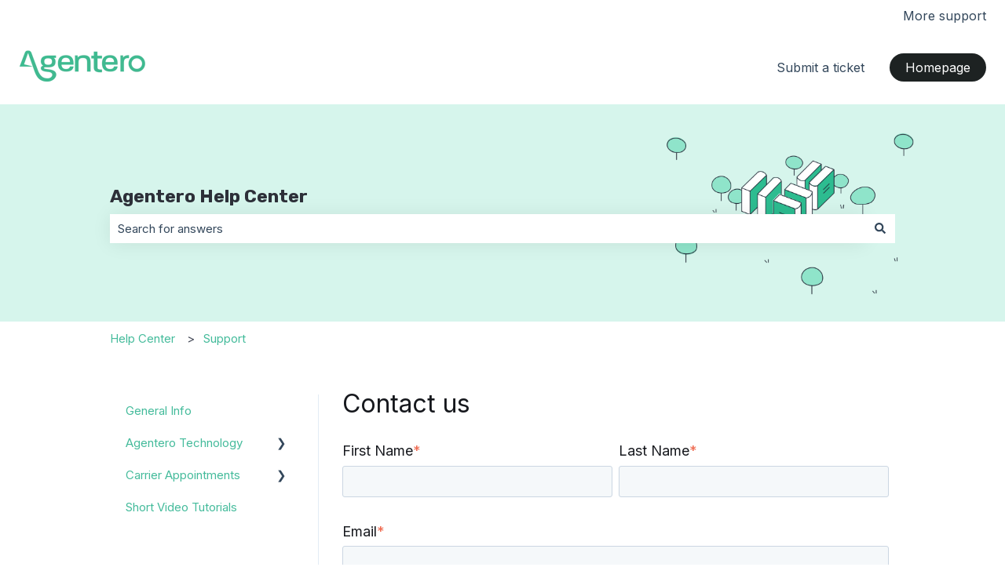

--- FILE ---
content_type: text/css
request_url: https://7052064.fs1.hubspotusercontent-na1.net/hubfs/7052064/hub_generated/template_assets/DEFAULT_ASSET/1768583190887/template_support-form.min.css
body_size: 490
content:
.hs-kb-content-wrapper--sidebar{align-items:stretch;display:flex;justify-content:space-between}.hs-kb-breadcrumb-container{margin-bottom:50px;max-width:1000px;width:100%}.hs-kb-sidebar{border-inline-end:1px solid #e2ebf4;flex:1;min-width:0;padding-inline-end:30px}.hs-kb-content{flex:3;margin-top:-.75rem;min-width:0;padding-inline-start:max(30px,min(1vw,50px))}.hs-kb-category-article-list{list-style:none;margin:0;padding:0}.hs-kb-category-article-list .-hidden{display:none}.hs-kb-category-listing,.hs-kb-subcategory-listing{border-bottom:1px solid #d9e5f0;margin-bottom:18px;padding-bottom:.9rem}.hs-kb-category-article-list li{margin:0;padding:0}.hs-kb-category-article-list__link,.hs-kb-category_link{line-height:2rem}.hs-kb-category-article-list__toggle{align-items:center;background:none;border:none;color:var(--primary-body-font-color);cursor:pointer;display:flex;flex-direction:row;gap:.5rem;justify-content:flex-start;padding:.5rem 0}.hs-kb-category-article-list__toggle:hover{color:var(--a-primary-body-font-color)}.hs-kb-category-article-list__toggle[aria-expanded=true] .hs-kb-category-article-list__toggle-icon{top:-1px;transform:rotate(180deg)}.hs-kb-category-article-list__toggle-icon{font-size:.7em;position:relative;top:1px;transition:transform .2s ease-in-out}@media only screen and (max-width:767px){.hs-kb-breadcrumb-container{margin-bottom:24px}.hs-kb-content-wrapper--sidebar{flex-direction:column-reverse}.hs-kb-content{padding:0}.hs-kb-sidebar{border-inline-end:none;padding:0}}.kb__support-form-section{margin-bottom:12px}.kb__support-form-section h1.kb__support-form-title{border-bottom:1px solid #dfe3eb;margin-top:0;padding-bottom:28px}#hs_form_target_kb_support_form label{color:var(--h4-secondary-header-font-color);font-size:var(--h4-secondary-header-font-size);font-weight:var(--h4-secondary-header-font-weight);line-height:var(--h4-secondary-header-line-height)}#hs_form_target_kb_support_form label.hs-form-radio-display{font-weight:400}#hs_form_target_kb_support_form input.hs-input,#hs_form_target_kb_support_form select.hs-input{background-color:#f5f8fa;border:1px solid #cbd6e2;border-radius:3px;font-size:100%;height:40px;padding:0 8px;width:100%}#hs_form_target_kb_support_form .hs-fieldtype-booleancheckbox ul.inputs-list,#hs_form_target_kb_support_form .hs-fieldtype-checkbox ul.inputs-list,#hs_form_target_kb_support_form .hs-fieldtype-radio ul.inputs-list{list-style:none;margin:0;padding:0}#hs_form_target_kb_support_form .hs-fieldtype-booleancheckbox ul.inputs-list label,#hs_form_target_kb_support_form .hs-fieldtype-checkbox ul.inputs-list label{display:inline-block;font-weight:400;margin-bottom:4px}#hs_form_target_kb_support_form input.hs-input[type=checkbox],#hs_form_target_kb_support_form input.hs-input[type=radio]{border:none;cursor:pointer;display:inline-block;height:auto;line-height:normal;margin:3px 5px 3px 0;width:auto}#hs_form_target_kb_support_form input.hs-input[type=file]{padding:9px}#hs_form_target_kb_support_form input.hs-button{background-color:#eaf0f6;border:1px solid #cbd6e2;border-radius:3px;color:#516f90;cursor:pointer;font-size:14px;font-weight:700;line-height:14px;min-width:150px;padding:13px;text-align:center}#hs_form_target_kb_support_form textarea.hs-input{background-color:#f5f8fa;border:1px solid #cbd6e2;border-radius:3px;font-size:100%;min-height:100px;padding:8px;resize:none;width:100%}#hs_form_target_kb_support_form fieldset{max-width:none}#hs_form_target_kb_support_form .hs-field-desc{font-size:14px;margin-bottom:10px}#hs_form_target_kb_support_form ul.hs-error-msgs{list-style:none;margin-bottom:0;padding:0}#hs_form_target_kb_support_form label.hs-error-msg{color:red;font-weight:400}#hs_form_target_kb_support_form input.hs-input.invalid.error{border:1px solid red}#hs_form_target_kb_support_form div.field{margin-bottom:30px}

--- FILE ---
content_type: text/plain
request_url: https://www.google-analytics.com/j/collect?v=1&_v=j102&a=1013654124&t=pageview&_s=1&dl=https%3A%2F%2Fsupport.agentero.com%2Fknowledge%2Fkb-tickets%2Fnew&ul=en-us%40posix&dt=Help%20Center&sr=1280x720&vp=1280x720&_u=IADAAEABAAAAACAAI~&jid=505784841&gjid=597875972&cid=1138790973.1768921584&tid=UA-120124210-1&_gid=571604185.1768921585&_r=1&_slc=1&z=1347123402
body_size: -452
content:
2,cG-X6520TX3YH